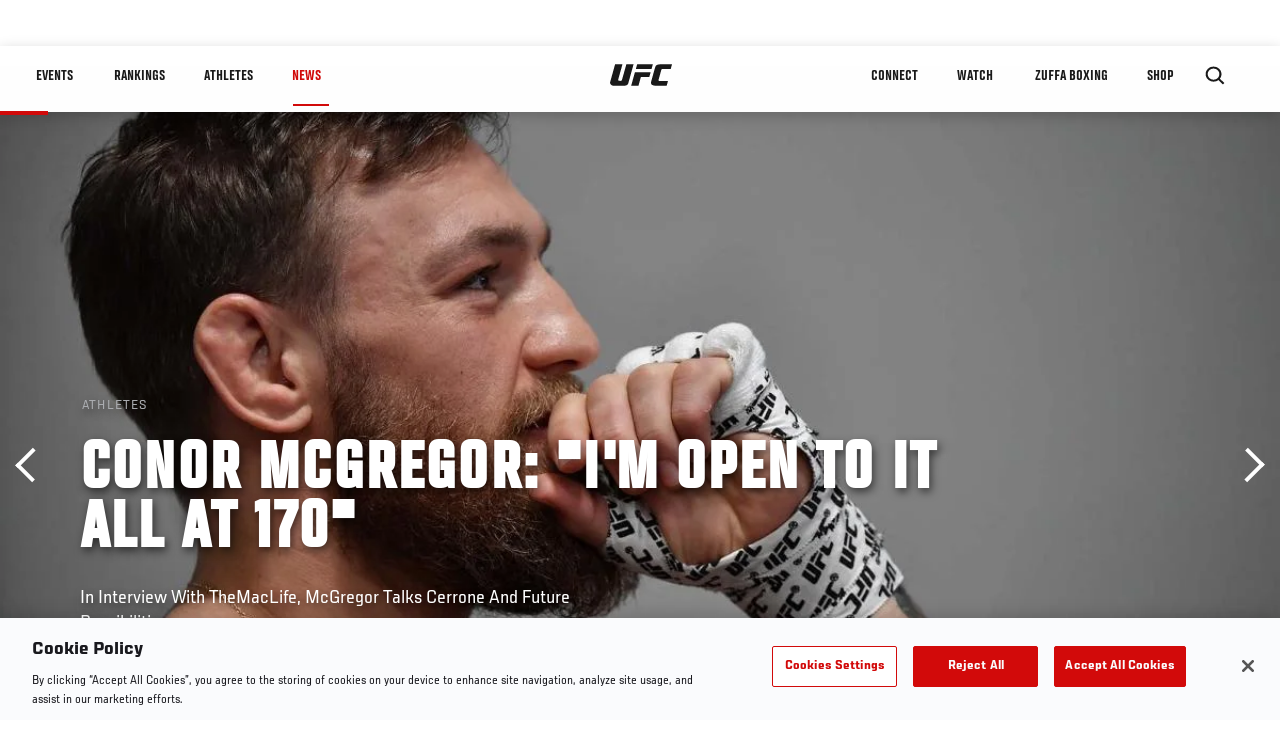

--- FILE ---
content_type: text/html; charset=UTF-8
request_url: https://www.ufc.com/news/conor-mcgregor-im-open-it-all-170
body_size: 14744
content:






<!DOCTYPE html>
<html lang="en" dir="ltr" prefix="og: https://ogp.me/ns#">
  <head>
    <meta charset="utf-8" />
<link rel="canonical" href="https://www.ufc.com/news/conor-mcgregor-im-open-it-all-170" />
<meta name="referrer" content="origin" />
<meta property="og:site_name" content="UFC" />
<meta property="og:url" content="https://www.ufc.com/news/conor-mcgregor-im-open-it-all-170" />
<meta property="og:title" content="Conor McGregor: &quot;I&#039;m Open To It All At 170&quot;" />
<meta property="og:image" content="https://ufc.com/images/styles/card/s3/2020-01/McGregor-Wrap-229-Large.jpg?itok=Pvn5oUzX" />
<meta property="og:image:url" content="https://ufc.com/images/styles/card/s3/2020-01/McGregor-Wrap-229-Large.jpg?itok=Pvn5oUzX" />
<meta property="og:image:width" content="780" />
<meta property="og:image:height" content="440" />
<meta property="article:published_time" content="2020-01-06T16:13:44-0500" />
<meta property="article:modified_time" content="2020-01-06T17:38:29-0500" />
<meta name="twitter:card" content="summary_large_image" />
<meta name="twitter:site" content="@ufc" />
<meta name="twitter:title" content="Conor McGregor: &quot;I&#039;m Open To It All At 170&quot;" />
<meta name="twitter:site:id" content="6446742" />
<meta name="twitter:creator" content="@ufc" />
<meta name="twitter:creator:id" content="6446742" />
<meta name="twitter:image" content="https://ufc.com/images/styles/card/s3/2020-01/McGregor-Wrap-229-Large.jpg?itok=Pvn5oUzX" />
<meta name="Generator" content="Drupal 10 (https://www.drupal.org)" />
<meta name="MobileOptimized" content="width" />
<meta name="HandheldFriendly" content="true" />
<meta name="viewport" content="width=device-width, initial-scale=1.0" />
<style>.c-hero--full__headline,.c-hero--full__headline-prefix{color:inherit}.c-hero__actions{display:-webkit-box;display:-ms-flexbox;display:flex;-webkit-box-pack:center;-ms-flex-pack:center;justify-content:center;-ms-flex-wrap:wrap;flex-wrap:wrap;margin:0 -.72222rem 0}@media (min-width:48em){.c-hero__actions{margin-bottom:1.66667rem}}.c-hero__actions a,.c-hero__actions button{width:8.66667rem;margin-right:.72222rem;margin-left:.72222rem;margin-bottom:.72222rem;padding:10px 22px;text-align:center;font-size:1.125rem;border-color:transparent}.c-hero__actions a span,.c-hero__actions button span{display:-webkit-box;display:-ms-flexbox;display:flex;height:100%;-webkit-box-align:center;-ms-flex-align:center;align-items:center;-webkit-box-pack:center;-ms-flex-pack:center;justify-content:center}@media (min-width:48em){.c-hero__actions a,.c-hero__actions button{padding:16px 32px;width:11.55556rem}}body.path-rankings h1{margin:0 0 20px 0;padding-top:110px;text-align:center}@media (min-width:48em){body.path-rankings h1{margin:0 0 30px 0;padding-top:150px}}.l-masthead{margin:0 auto 1.92111rem auto;padding-right:1.44444rem;padding-left:1.44444rem;padding-top:8.66667rem;width:100%;max-width:1220px;text-align:center}.l-masthead--tight{margin-bottom:1.44444rem}@media (min-width:56.25em){.l-masthead{margin:11.55556rem auto 5.77778rem auto;padding-top:0}}.l-masthead__headline{margin-bottom:.72222rem;text-transform:uppercase;color:var(--color-title,#191919);font-family:UfcSansCondensedMedium,"Arial Narrow",Arial,sans-serif;letter-spacing:.04444rem;font-size:2.66667rem;line-height:2.5rem}@media (min-width:56.25em){.l-masthead__headline{letter-spacing:.0592rem;font-size:3.552rem;line-height:3.33rem}}@media (min-width:56.25em){.l-masthead__headline{letter-spacing:.08889rem;font-size:5.33333rem;line-height:5rem}}.l-masthead__headline-prefix{margin-bottom:.72222rem;text-transform:uppercase;font-family:UfcSansCondensedMedium,"Arial Narrow",Arial,sans-serif;letter-spacing:.01111rem;font-size:1.11111rem;line-height:1.22222rem;color:#d20a0a}
/*# sourceMappingURL=critical.css.map */
</style>

<script type='text/javascript'>
  var googletag = googletag || {};
  googletag.cmd = googletag.cmd || [];
  // Add a place to store the slot name variable.
  googletag.slots = googletag.slots || {};
  (function() {
    var useSSL = 'https:' == document.location.protocol;
    var src = (useSSL ? 'https:' : 'http:') + '//securepubads.g.doubleclick.net/tag/js/gpt.js';
    var gads = document.createElement('script');
    gads.async = true;
    gads.type = 'text/javascript';
    gads.src = src;
    var node = document.getElementsByTagName('script')[0];
    node.parentNode.insertBefore(gads, node);
  })();
</script>

<script type="text/javascript">
  googletag.cmd.push(function() {

        // Start by defining breakpoints for this ad.
      var mapping = googletag.sizeMapping()
              .addSize([1024, 768], [320, 320])
              .addSize([0, 0], [300, 300])
            .build();
  
      googletag.slots["article"] = googletag.defineSlot("/5458/zuffa.ufc/article", [320, 320], "js-dfp-tag-article")
  

    .addService(googletag.pubads())

  
  
  
      .setTargeting('site', ['https://www.ufc.com/'])
        // Apply size mapping when there are breakpoints.
    .defineSizeMapping(mapping)
    ;

  });

</script>

<script type="text/javascript">
googletag.cmd.push(function() {

      googletag.pubads().enableAsyncRendering();
        googletag.pubads().enableSingleRequest();
        googletag.pubads().collapseEmptyDivs(true);
      
  googletag.enableServices();
});

</script>
<link rel="icon" href="/sites/default/files/ufc_logo.png" type="image/png" />
<link rel="alternate" hreflang="en" href="https://www.ufc.com/news/conor-mcgregor-im-open-it-all-170" />
<link rel="alternate" hreflang="ru" href="https://www.ufc.com/news/konor-makgregor-ya-otkryt-dlya-vsekh-vozmozhnostey-v-polusrednem-vese" />
<script src="/sites/default/files/google_tag/primary/google_tag.script.js?t99f8f" defer></script>
<script>window.a2a_config=window.a2a_config||{};a2a_config.callbacks=[];a2a_config.overlays=[];a2a_config.templates={};a2a_config.icon_color = "transparent,black";</script>

    <title>Conor McGregor: &quot;I&#039;m Open To It All At 170&quot; | UFC</title>
    <link rel="stylesheet" media="all" href="/sites/default/files/css/css_n6J2swOwVACm2DZnYCVvhcmA4lnxLmnwZuy2iInd8gU.css?delta=0&amp;language=en&amp;theme=ufc&amp;include=[base64]" />
<link rel="stylesheet" media="all" href="/sites/default/files/css/css_1lPL3t7iXQPWsDx9P2n0-RIylIxGVTOuRX3ivqiHcuY.css?delta=1&amp;language=en&amp;theme=ufc&amp;include=[base64]" />
<link rel="stylesheet" media="all" href="//unpkg.com/aos@next/dist/aos.css" />
<link rel="stylesheet" media="all" href="/sites/default/files/css/css_yShTCMeHfxaqtuxbQXcXoeL6Iw6Zn-OpsnSnGm29X64.css?delta=3&amp;language=en&amp;theme=ufc&amp;include=[base64]" />

    
  </head>
  <body class="fontyourface path-node page-node-type-article">
    <a href="#main-content" class="u-visually--hidden focusable">
      Skip to main content
    </a>

    <noscript><iframe src="https://www.googletagmanager.com/ns.html?id=GTM-WFBHZX5" height="0" width="0" style="display:none;visibility:hidden"></iframe></noscript>
      <div class="dialog-off-canvas-main-canvas" data-off-canvas-main-canvas>
      

<div class="l-page">

        <span class="l-page__header-pin" id="header-pin"></span>
    <div class="l-page__header" id="header-wrapper">
        


<header class="c-site-header" data-header-state="animate">
  <div class="c-site-header__content">

    <div class="c-site-header__logo">
      

<a class="e-logo"
      href="/"
  >
  <span class="e-logo__icon"><svg class="e-logo__svg" aria-hidden="true"><title>UFC</title><use xmlns:xlink="http://www.w3.org/1999/xlink" xlink:href="/themes/custom/ufc/assets/svg/sprite-ui.svg#ufc-logo"></use></svg>
  </span>
</a>

    </div>

    <div class="c-site-header__menu-control">
      <button class="c-site-header__button--menu" data-mobile-menu-component="toggle" aria-expanded="false">
        <span class="c-site-header__button-text">News</span>

        <span class="c-site-header__icon--toggle">
          <svg class="e-svg"><use xmlns:xlink="http://www.w3.org/1999/xlink" xlink:href="/themes/custom/ufc/assets/svg/sprite-ui.svg#chevron-down"></use></svg>
        </span>
      </button>
    </div>

    <div class="c-site-header__menu-panel" data-mobile-menu-component="panel"
         data-mobile-menu-state="is-hidden">
      

<nav role="navigation" aria-labelledby="main-menu-title" id="main-menu" class="c-menu-main">

  <h2 class="u-visually--hidden" id="main-menu-title">Main navigation</h2>

  
        
                  <ul class="c-menu-main__menu--level-1" data-main-menu="smart-menu">
                                                                      
                
                

                                                
                
        <li class="c-menu-main__item--left">
          
          
                                <a href="/events" class="events c-menu-main__button--level-1" title="Events" data-drupal-link-system-path="events">Events</a>
                              
                  <ul class="c-menu-main__menu--level-2 mega-menu" aria-expanded="false">
                                                                      
                
                

        
                
        <li class="c-menu-main__item--below">
          
          
                                <a href="/events#events-list-upcoming" class="c-menu-main__button--level-2" data-drupal-link-system-path="events">Upcoming</a>
                              </li>
                                        
                
                

        
                
        <li class="c-menu-main__item--below">
          
          
                                <a href="/events#events-list-past" class="c-menu-main__button--level-2" data-drupal-link-system-path="events">Past</a>
                              </li>
                                        
                
                

        
                
        <li class="c-menu-main__item--below">
          
          
                                <a href="/tickets" target="_self" class="c-menu-main__button--level-2" data-drupal-link-system-path="tickets">Tickets</a>
                              </li>
                                        
                
                

        
                
        <li class="c-menu-main__item--below">
          
          
                                <a href="https://ufcvip.com/?utm_source=ufc.com&amp;utm_medium=referral&amp;utm_campaign=vip_packages-main_menu_events_dropdown" class="c-menu-main__button--level-2">VIP Experiences</a>
                              </li>
                                        
                
                

        
                
        <li class="c-menu-main__item--below">
          
          
                                <a href="https://www.ufc.com/groupsales" class="c-menu-main__button--level-2">Group Sales</a>
                              </li>
                                        
                
                

        
                
        <li class="c-menu-main__item--below">
          
          
                                <a href="https://www.lucidtravel.com/team/events-public/ufc/16400" class="c-menu-main__button--level-2">UFC Travel Deals</a>
                              </li>
                                        
                
                

        
                
        <li class="c-menu-main__item--below">
          
          
                                <a href="http://ufc.com/rtu" class="c-menu-main__button--level-2" title="Learn about the Road to UFC fights">Road to UFC</a>
                              </li>
                                        
                
                

        
                
        <li class="c-menu-main__item--below">
          
          
                                <a href="https://www.ufc.com/dwcs" class="c-menu-main__button--level-2">Dana White&#039;s Contender Series</a>
                              </li>
      
            
      </ul>
      
                              </li>
                                        
                
                

                                                
                
        <li class="c-menu-main__item--left">
          
          
                                <a href="/rankings" target="_self" class="c-menu-main__button--level-1" data-drupal-link-system-path="rankings">Rankings</a>
                              </li>
                                        
                
                

                                                
                
        <li class="c-menu-main__item--left">
          
          
                                <a href="/athletes" target="_self" class="athletes c-menu-main__button--level-1" data-drupal-link-system-path="athletes">Athletes</a>
                              
                  <ul class="c-menu-main__menu--level-2 mega-menu" aria-expanded="false">
                                                                      
                
                

        
                
        <li class="c-menu-main__item--below">
          
          
                                <a href="/athletes/all" target="_self" class="c-menu-main__button--level-2" data-drupal-link-system-path="athletes/all">All Athletes</a>
                              </li>
                                        
                
                

        
                
        <li class="c-menu-main__item--below">
          
          
                                <a href="https://www.ufc.com/ufc-hall-of-fame" class="c-menu-main__button--level-2" title="Explore the UFC Hall of Fame">Hall of Fame</a>
                              </li>
                                        
                
                

        
                
        <li class="c-menu-main__item--below">
          
          
                                <a href="https://statleaders.ufc.com/" target="_self" class="c-menu-main__button--level-2">Record Book</a>
                              </li>
      
            
      </ul>
      
                              </li>
                                        
                
                

                                                
                
        <li class="c-menu-main__item--left is-active">
          
          
                                <a href="/trending/all" class="trending c-menu-main__button--level-1 is-active" data-drupal-link-system-path="trending/all">News</a>
                              </li>
                                        
                
                                  

                                                
                
        <li class="c-menu-main__item--home">
          
          
                                            <a href="/" class="home c-menu-main__button--home" title="home" data-drupal-link-system-path="&lt;front&gt;">              

<div class="e-logo"
  >
  <span class="e-logo__icon"><svg class="e-logo__svg" aria-hidden="true"><title>UFC</title><use xmlns:xlink="http://www.w3.org/1999/xlink" xlink:href="/themes/custom/ufc/assets/svg/sprite-ui.svg#ufc-logo"></use></svg>
  </span>
</div>

            </a>
                            </li>
                                                  
                
                

                                                
                
        <li class="c-menu-main__item--right is-pushed">
          
          
                                <a href="https://www.ufc.com/newsletter" target="_self" class="connect c-menu-main__button--level-1">Connect</a>
                              
                  <ul class="c-menu-main__menu--level-2 mega-menu" aria-expanded="false">
                                                                      
                
                

        
                
        <li class="c-menu-main__item--below">
          
          
                                <a href="https://www.ufc.com/newsletter" target="_self" class="c-menu-main__button--level-2">Newsletter</a>
                              </li>
                                        
                
                

        
                
        <li class="c-menu-main__item--below">
          
          
                                <a href="https://ufcfightclub.com/" class="c-menu-main__button--level-2" title="The New UFC Fight Club Membership Program is a benefits program that supplies you with exclusive benefits to enhance your UFC experience. ">UFC Fight Club</a>
                              </li>
                                        
                
                

        
                
        <li class="c-menu-main__item--below">
          
          
                                <a href="https://www.ufcapex.com" class="c-menu-main__button--level-2">UFC Apex</a>
                              </li>
                                        
                
                

        
                
        <li class="c-menu-main__item--below">
          
          
                                <a href="http://www.ufcgym.com" target="_blank" class="c-menu-main__button--level-2">Find a Gym</a>
                              </li>
                                        
                
                

        
                
        <li class="c-menu-main__item--below">
          
          
                                <a href="https://www.ea.com/games/ufc/ufc-5" target="_blank" class="c-menu-main__button--level-2">EA Sports UFC 5</a>
                              </li>
                                        
                
                

        
                
        <li class="c-menu-main__item--below">
          
          
                                <a href="https://sportsbook.draftkings.com/leagues/mma/2162" target="_self" class="c-menu-main__button--level-2">Betting Odds</a>
                              </li>
      
            
      </ul>
      
                              </li>
                                        
                
                

                                                
                
        <li class="c-menu-main__item--right">
          
          
                                <a href="/watch" class="watch c-menu-main__button--level-1" target="_self" data-drupal-link-system-path="node/152817">Watch</a>
                              
                  <ul class="c-menu-main__menu--level-2 mega-menu" aria-expanded="false">
                                                                      
                
                

        
                
        <li class="c-menu-main__item--below">
          
          
                                <a href="/watch" target="_blank" class="c-menu-main__button--level-2" data-drupal-link-system-path="node/152817">How to Watch</a>
                              </li>
                                        
                
                

        
                
        <li class="c-menu-main__item--below">
          
          
                                <a href="https://www.ufc.com/bars" target="_self" class="c-menu-main__button--level-2">Find a Bar</a>
                              </li>
                                        
                
                

        
                
        <li class="c-menu-main__item--below">
          
          
                                <a href="https://www.ufcfightpass.com" target="_blank" class="c-menu-main__button--level-2">UFC Fight Pass</a>
                              </li>
                                        
                
                

        
                
        <li class="c-menu-main__item--below">
          
          
                                <a href="https://imgvideoarchive.com/client/ufc?utm_source=ufc&amp;utm_medium=website&amp;utm_campaign=partner_marketing" class="c-menu-main__button--level-2" title="License UFC content">UFC Video Archive</a>
                              </li>
                                        
                
                

        
                
        <li class="c-menu-main__item--below">
          
          
                                <a href="https://www.ufc.com/podcasts" class="c-menu-main__button--level-2">UFC Podcasts</a>
                              </li>
      
            
      </ul>
      
                              </li>
                                        
                
                

                                                
                
        <li class="c-menu-main__item--right">
          
          
                                <a href="https://www.ufc.com/zuffaboxing" class="c-menu-main__button--level-1">Zuffa Boxing</a>
                              </li>
                                        
                
                

                                                
                
        <li class="c-menu-main__item--right">
          
          
                                <a href="https://www.ufcstore.com/en/?_s=bm-UFCStore-UFC.com-Shop-UFC_Navigation-2025" target="_blank" class="c-menu-main__button--level-1">SHOP</a>
                              
                  <ul class="c-menu-main__menu--level-2 mega-menu" aria-expanded="false">
                                                                      
                
                

        
                
        <li class="c-menu-main__item--below">
          
          
                                <a href="https://www.ufcstore.com/en/venum/br-4523273600+z-959633-3205242604?_s=bm-UFCStore_Venum-UFC.com-Shop-UFC_Navigation-2025" class="c-menu-main__button--level-2">VENUM</a>
                              </li>
                                        
                
                

        
                
        <li class="c-menu-main__item--below">
          
          
                                <a href="https://www.zuffaboxingstore.com/en/?_s=bm-ZBS_Home-UFC.com-Zuffa_Boxing_Store-UFCcomMAIN-2026" class="c-menu-main__button--level-2">Zuffa Boxing</a>
                              </li>
                                        
                
                

        
                
        <li class="c-menu-main__item--below">
          
          
                                <a href="https://ufccollectibles.com/?utm_source=referral&amp;utm_medium=ufc%20website%20navigation%20link&amp;utm_campaign=partner-referral" class="c-menu-main__button--level-2">UFC COLLECTIBLES </a>
                              </li>
                                        
                
                

        
                
        <li class="c-menu-main__item--below">
          
          
                                <a href="https://ufcstrike.com/" class="c-menu-main__button--level-2">UFC STRIKE</a>
                              </li>
                                        
                
                

        
                
        <li class="c-menu-main__item--below">
          
          
                                <a href="/consumer-products" class="c-menu-main__button--level-2">WHAT&#039;S NEW</a>
                              </li>
                                        
                
                

        
                
        <li class="c-menu-main__item--below">
          
          
                                <a href="https://www.thorne.com/partners/ufc" class="c-menu-main__button--level-2">Thorne Performance Solutions</a>
                              </li>
      
            
      </ul>
      
                              </li>
      
            
      </ul>
      

  
</nav>

          </div>

        <div class="c-site-header__search-control">
      <button class="c-site-header__button--search" aria-label="Search panel toggle" data-search-btn aria-expanded="false">
        <span class="c-site-header__icon--search e-icon--xsmall"><svg class="e-icon__svg search"><use xmlns:xlink="http://www.w3.org/1999/xlink" xlink:href="/themes/custom/ufc/assets/svg/sprite-ui.svg#search"></use></svg><svg class="e-svg close"><use xmlns:xlink="http://www.w3.org/1999/xlink" xlink:href="/themes/custom/ufc/assets/svg/sprite-ui.svg#close"></use></svg></span>
      </button>
    </div>
    
    
        <div class="c-site-header__search-panel" data-search-panel
         data-search-state="is-hidden">
      <div class="search-form">
        <form action="/search" method="get" class="simple-search-form">
          <input
              id="site-search-input"
              type="text"
              name="query"
              placeholder="Search..."
              aria-label="Search"
              autocomplete="off"
          >
        </form>
      </div>
    </div>
    
  </div>
</header>
    </div>
  
        <div class="l-page__pre-content">
        <div data-drupal-messages-fallback class="hidden"></div>


    </div>
  
    <div class="l-page__utilities">
    
      </div>

  <main class="l-page__main">
    <a id="main-content" tabindex="-1"></a>
        
        <div class="l-page__content">
                <div id="block-mainpagecontent" class="block block-system block-system-main-block">
  
    
      <div class="article-wrapper">

  
<div class="group-header">

    




  
  




<div class="c-hero--article">
                          <div class="c-hero__image">
      <div class="layout layout--onecol">
    <div  class="layout__region layout__region--content">
            <picture>
                  <source srcset="https://ufc.com/images/styles/background_image_xl/s3/2020-01/McGregor-Wrap-229-Large.jpg?VersionId=9pzTpxTQURvjICNcKGh8xN6HSOzX5V32&amp;itok=YvZIAaRI 1x, https://ufc.com/images/styles/background_image_xl_2x/s3/2020-01/McGregor-Wrap-229-Large.jpg?itok=C2ZUt-Tv 2x" media="(min-width: 1440px)" type="image/jpeg" width="2000" height="1333"/>
              <source srcset="https://ufc.com/images/styles/background_image_lg/s3/2020-01/McGregor-Wrap-229-Large.jpg?itok=Z1AYEMJy 1x, https://ufc.com/images/styles/background_image_lg_2x/s3/2020-01/McGregor-Wrap-229-Large.jpg?itok=UUHh1q37 2x" media="(min-width: 1024px)" type="image/jpeg" width="1200" height="800"/>
              <source srcset="https://ufc.com/images/styles/background_image_md/s3/2020-01/McGregor-Wrap-229-Large.jpg?itok=X4PQgUX_ 1x, https://ufc.com/images/styles/background_image_md_2x/s3/2020-01/McGregor-Wrap-229-Large.jpg?itok=oREpcIIv 2x" media="(min-width: 700px)" type="image/jpeg" width="992" height="661"/>
              <source srcset="https://ufc.com/images/styles/background_image_sm/s3/2020-01/McGregor-Wrap-229-Large.jpg?itok=f0084SOr 1x, https://ufc.com/images/styles/background_image_sm_2x/s3/2020-01/McGregor-Wrap-229-Large.jpg?itok=Ff3gz3dM 2x" type="image/jpeg" width="768" height="512"/>
                  <img loading="eager" src="https://ufc.com/images/styles/background_image_sm/s3/2020-01/McGregor-Wrap-229-Large.jpg?itok=f0084SOr" width="768" height="512" />

  </picture>



    </div>
  </div>


</div>
                  
  <div class="c-hero__overlay"></div>
  <div class="pager__nav"><div class="pager__nav__inner"><span><a href="/news/ten-best-fighters-2019" class="previous" hreflang="en">Previous</a></span><span><a href="/news/amanda-nunes-goat" class="next" hreflang="en">Next</a></span></div></div>
  <div class="c-hero--article__container">
    <div class="c-hero--article__content ">
      <div class="c-hero__header">

                  <div class="c-hero--article__headline-prefix">
      <div class="field field--name-category field--type-entity-reference field--label-hidden field__items">
              <div class="field__item">Athletes</div>
          </div>
  </div>
        
                              <div class="c-hero--article__headline is-large-text">
              
            <div class="field field--name-node-title field--type-ds field--label-hidden field__item"><h1>
  Conor McGregor: &quot;I&#039;m Open To It All At 170&quot;
</h1>
</div>
      
            </div>
                                </div>

              <div class="c-hero--article__text">
            <div class="field field--name-subtitle field--type-string field--label-hidden field__item">In Interview With TheMacLife, McGregor Talks Cerrone And Future Possibilities </div>
      </div>
      
          </div>

          <div class="c-hero--article__footer--border-top">
        
                
          <div class="c-hero__article-info">

                      <div class="c-hero__article-credit">                  Jan. 6, 2020
                </div>
          
                    </div>
        
      </div>
    
  </div>
  </div>
<div class="c-hero__end"></div>
  </div>

<div class="l-two-col l-two-col--right-sidebar l-two-col--right-sidebar--hide">
<div class="l-two-col-content clearfix">

        <div class="l-two-col__content">
                  <div class="e-p--initial">
        <p>"I'm back in my old frame of mind. I want consistency. I want competition."</p>

    </div>

      <div class="field field--name-body-structured field--type-entity-reference-revisions field--label-hidden field__items">
              <div class="field__item">  <div class="paragraph paragraph--type--text paragraph--view-mode--inline">
          
            <div class="field field--name-text field--type-text-long field--label-hidden field__item"><p><iframe frameborder="0" height="400" src="https://www.youtube.com/embed/2cg6cxYR-Cw" width="600"></iframe></p>
</div>
      
      </div>
</div>
              <div class="field__item">  <div class="paragraph paragraph--type--text paragraph--view-mode--inline">
          
            <div class="field field--name-text field--type-text-long field--label-hidden field__item"><p>In an exclusive interview with Oscar Willis of TheMacLife (posted in its entirety above), Conor McGregor opened up about his return to the welterweight division, why his <a href="https://plus.espn.com/ufc/ppv?ex_cid=DSS-OFF-UFC-INARTICLE-EN">January 18</a> matchup against Donald "Cowboy" Cerrone makes sense, and the other matchups that he can envision for himself going forward.</p>
<p>"I'm not going to 170 just for Jorge," he says of speculation he wants to fight BMF Belt-holder Jorge Masvidal. "I wasn't really that happy with how that (BMF) thing ended. I think it's unfinished, in my opinion."</p>
<p>The recent welterweight title fight in Las Vegas caught McGregor's attention as well.</p>
<p>"I liked that welterweight title fight...I liked the look of that. I like the look of Kamaru Usman. I like&nbsp;the look of Colby. I'm open to it all at 170."</p>
<p><strong><a href="https://plus.espn.com/ufc/ppv?ex_cid=DSS-OFF-UFC-INARTICLE-EN">Watch Conor's Return Against Cowboy January 19, 2020.&nbsp;Order Now For Any Device!</a></strong></p>
<p>Elsewhere in the interview, McGregor addresses the possibility of filling in at the lightweight championship bout between Khabib and Tony Ferguson in April, his title aspirations, and his insistence that this is the beginning of an extended return to the Octagon.</p>
<p>"I'm looking at this as a season. This is the beginning of the season. Donald was the first one that I agreed to have a bout with, and <a href="https://plus.espn.com/ufc/ppv?ex_cid=DSS-OFF-UFC-INARTICLE-EN">here we are</a>."</p>
</div>
      
      </div>
</div>
              <div class="field__item">  <div class="layout layout--onecol">
    <div  class="layout__region layout__region--content">
      
    </div>
  </div>

</div>
          </div>
  

  






  




<hr/>
  <div class="field field--name-tag-keyword field--type-entity-reference field--label-above">
    <div class="field__label e-t6">Tags</div>
          <div class="field__items l-flex--2col-1to2">
                          <div class="e-link--tag">
                <a href="/search?query=welterweight" rel="nofollow">
          welterweight
        </a>
      
      </div>
                      <div class="e-link--tag">
                <a href="/search?query=Colby+Covington" rel="nofollow">
          Colby Covington
        </a>
      
      </div>
                      <div class="e-link--tag">
                <a href="/search?query=Kamaru+Usman" rel="nofollow">
          Kamaru Usman
        </a>
      
      </div>
                      <div class="e-link--tag">
                <a href="/search?query=Jorge+Masvidal" rel="nofollow">
          Jorge Masvidal
        </a>
      
      </div>
                      <div class="e-link--tag">
                <a href="/search?query=Khabib+Nurmagomedov" rel="nofollow">
          Khabib Nurmagomedov
        </a>
      
      </div>
                      <div class="e-link--tag">
                <a href="/search?query=Tony+Ferguson" rel="nofollow">
          Tony Ferguson
        </a>
      
      </div>
              </div>
      </div>
  <hr/>

          </div>

              <aside class="l-two-col__sidebar">
        
<div class="c-listing-up-next-group">
      <h3 class="c-listing-up-next-group__title">Up Next</h3>
    <ul class="c-listing-up-next-group__list">
          <li class="c-listing-up-next-group__item">
        <article>
  <div >
    <div class="teaser-up-next">
  <a href="/news/amanda-nunes-goat" class="teaser-up-next__thumbnail">
    
            <div class="field field--name-thumbnail field--type-entity-reference field--label-hidden field__item">  <div class="layout layout--onecol">
    <div  class="layout__region layout__region--content">
          <img src="https://ufc.com/images/styles/teaser/s3/2019-12/2-AMANDA-NUNES-GOAT-HERO_1.jpg?itok=nICHYMsP" width="400" height="300" loading="lazy" class="image-style-teaser" />




    </div>
  </div>

</div>
      
  </a>
  <div class="teaser-up-next__wrapper">
    <a href="/news/amanda-nunes-goat" class="teaser-up-next__title e-t5">
      
<span>Amanda Nunes: The G.O.A.T.</span>

    </a>
    <div class="teaser-up-next__teaser">
      
            <div class="field field--name-teaser field--type-text-long field--label-hidden field__item"><p>As Amanda Nunes readies to defend her bantamweight title, she does so as the unquestioned greatest female fighter of </p></div>
      
    </div>
  </div>
</div>
  </div>
</article>

      </li>
          <li class="c-listing-up-next-group__item">
        <article>
  <div >
    <div class="teaser-up-next">
  <a href="/news/tim-elliott-overcame-slow-start-en-route-ufc" class="teaser-up-next__thumbnail">
    
            <div class="field field--name-thumbnail field--type-entity-reference field--label-hidden field__item">  <div class="layout layout--onecol">
    <div  class="layout__region layout__region--content">
          <img src="https://ufc.com/images/styles/teaser/s3/2020-01/GettyImages-627533434.jpg?VersionId=PbQJwzGL0e9Y36gYC9VlblxpI1gUBB2I&amp;itok=gZfSfsFb" width="400" height="300" loading="lazy" class="image-style-teaser" />




    </div>
  </div>

</div>
      
  </a>
  <div class="teaser-up-next__wrapper">
    <a href="/news/tim-elliott-overcame-slow-start-en-route-ufc" class="teaser-up-next__title e-t5">
      
<span>Tim Elliott Overcame Slow Start En Route To UFC</span>

    </a>
    <div class="teaser-up-next__teaser">
      
    </div>
  </div>
</div>
  </div>
</article>

      </li>
          <li class="c-listing-up-next-group__item">
        <article>
  <div >
    <div class="teaser-up-next">
  <a href="/news/unfiltered-episode-356-derrick-lewis-ezekiel-mitchell-studio" class="teaser-up-next__thumbnail">
    
            <div class="field field--name-thumbnail field--type-entity-reference field--label-hidden field__item">  <div class="layout layout--onecol">
    <div  class="layout__region layout__region--content">
          <img src="https://ufc.com/images/styles/teaser/s3/2020-01/051761_WEB_Unfiltered_010620_390x390_0.jpg?VersionId=6HL6_spPMFkSksqeOQ4_VpPFX7O7c7kg&amp;itok=Ct3hVcuB" width="400" height="300" loading="lazy" class="image-style-teaser" />




    </div>
  </div>

</div>
      
  </a>
  <div class="teaser-up-next__wrapper">
    <a href="/news/unfiltered-episode-356-derrick-lewis-ezekiel-mitchell-studio" class="teaser-up-next__title e-t5">
      
<span>Unfiltered Episode 356: Derrick Lewis &amp; Ezekiel Mitchell In-Studio</span>

    </a>
    <div class="teaser-up-next__teaser">
      
    </div>
  </div>
</div>
  </div>
</article>

      </li>
      </ul>
</div>

<div class="dfp-ad">
    <div id="js-dfp-tag-article">
            <script type="text/javascript">
                googletag.cmd.push(function() {
                    googletag.display('js-dfp-tag-article');
                });
            </script>
  </div>
</div>
      <div class="field field--name-related-events field--type-entity-reference field--label-hidden field__items">
              <div class="field__item">








  
              


  <div class="c-card-event--related">

                <img class="c-card-event--related__image" src="/themes/custom/ufc/assets/img/card-related-event-bg-image.png" />
    
    <div class="c-card-event--related__overlay"></div>

    <div class="c-card-event--related__container">
      <div class="c-card-event--related__content">

        <div class="c-card-event--related__header">
          <div class="c-card-event--related__logo">
                                          <a href="/event/ufc-246">  <div class="e-event-logo--light generated-logo generated-logo--narrow"><h2
      class="u-visually--hidden">UFC 246</h2><a href="/event/ufc-246"><svg class="ufc-title-svg" aria-hidden="true"
             xmlns="http://www.w3.org/2000/svg"
             x="0px" y="0px"
             viewBox="0 0 42 32" xml:space="preserve"><text class="c-card-event__number"
                  transform="matrix(1 0 0 1 16.8319 30.5)" fill="#191919"
                  font-size="15px">246</text><path fill="#191919" d="M34.14,9.81c-0.42,1.56-0.79,2.9-1.22,4.47
            c-0.07,0.27-0.26,0.68-0.21,0.93c0.13,0.6,2.08,0.37,2.79,0.37c1.1,0,2.1,0,3.14,0c-0.25,1-0.53,1.98-0.81,2.96
            c-2.49,0-4.98,0-7.47,0c-1.09-0.1-2.52-0.58-2.37-2c0.05-0.45,0.26-0.95,0.39-1.44c0.67-2.43,1.36-4.91,2.01-7.29
            c0.29-1.06,0.51-1.96,1.34-2.38c0.53-0.27,1.39-0.35,2.03-0.4c2.47,0,4.95,0,7.42,0C40.91,6.02,40.63,7,40.36,7.99
            c-1.45,0-2.79,0-4.26,0c-0.51,0-1.08-0.05-1.36,0.14C34.43,8.34,34.25,9.38,34.14,9.81z M15.62,18.6l2.36-8.56h9.83l-0.82,2.98
            h-5.26l-1.54,5.59H15.62z M29.19,5.02L28.37,8h-9.83l0.82-2.98H29.19z M12.6,5.02h4.52c0,0-3,10.85-3.15,11.43
            c-0.29,1.13-0.57,2.15-3.3,2.15c-3.29,0-5.2-0.01-6.1,0c-1.12,0.01-2.46-1.04-2.09-2.4L5.56,5.02h4.61c0,0-2.59,9.33-2.64,9.57
            c-0.05,0.24-0.31,0.91,1.13,0.92c1.04,0.03,1.12-0.26,1.3-0.92C10.39,13.08,12.6,5.02,12.6,5.02z"/><rect x="0.83" y="21.34" fill="#191919" width="14" height="1.5"/></svg></a></div></a>
                                    </div>
                      <div class="c-card-event--related__sub-headline">Welterweight Bout</div>
          
                      <div class="c-card-event--related__athlete">McGregor</div>
            <div class="c-card-event--related__vs"><span>vs</span></div>
            <div class="c-card-event--related__athlete">Cowboy</div>
          
                      <div class="c-card-event--related__headline-suffix">
                              Sat, Jan 18 / 10:00 PM EST
                          </div>
                  </div>

                  <div class="c-card-event--related__location">
            <div class="field field--name-venue field--type-entity-reference field--label-hidden field__item">T-Mobile Arena, 
    Las Vegas
United States


</div>
      </div>
        
        <div class="c-card-event--related__left-image">
            <div class="layout layout--onecol">
    <div  class="layout__region layout__region--content">
          <img src="https://ufc.com/images/styles/event_fight_card_upper_body_of_standing_athlete/s3/2021-07/MCGREGOR_CONOR_L_07-10.png?itok=waEPUlA0" width="185" height="581" alt="Conor McGregor" loading="lazy" class="image-style-event-fight-card-upper-body-of-standing-athlete" />




    </div>
  </div>


        </div>

        <div class="c-card-event--related__right-image">
          <div class="layout layout--onecol">
    <div  class="layout__region layout__region--content">
          <img src="https://ufc.com/images/styles/event_fight_card_upper_body_of_standing_athlete/s3/2021-05/67844%252Fprofile-galery%252Ffullbodyright-picture%252FCERRONE_DONALD_R_05-08.png?itok=KyqNPSnd" width="185" height="622" loading="lazy" class="image-style-event-fight-card-upper-body-of-standing-athlete" />




    </div>
  </div>


        </div>

                  <div class="c-card-event--related__action">

                          



<a

        href="https://www.axs.com/events/386760/ufc-246-tickets?q=ufc"
      
    class="e-button--white "

  
  
  ><span class="e-button__text">
    
    Tickets
  </span></a>
                                      



<a

        href="/event/ufc-246"
      
    class="e-button--white "

  
  
  ><span class="e-button__text">
    
    How to watch
  </span></a>
            
          </div>
        
      </div>
    </div>
  </diV>

</div>
          </div>
  
      </aside>
      </div>
</div>
  <div class="group-footer">
    
  </div>

</div>


  </div>
<div id="block-ufcsocialblocks" class="block block-ufc-social block-ufc-social-blocks">
  
    
      


<div class="c-call-to-action" data-cta >
  
      <div class="c-call-to-action__title">Fans voices come first</div>
  
  <div class="c-call-to-action__text">Favorite athlete? Fantasy match-ups?<br />Comments? Leave 'em here!</div>

  <div class="c-call-to-action__actions">
                <div class="c-call-to-action__btn">
        



<button

    
    class="e-button--white-icon-inner "

      data-cta-btn="share"
  
  
  ><span class="e-button__text"><svg class="e-button__svg"><use xmlns:xlink="http://www.w3.org/1999/xlink" xlink:href="/themes/custom/ufc/assets/svg/sprite-ui.svg#share"></use></svg>
    
    Share
  </span></button>
      </div>
    
                <div class="c-call-to-action__btn">
        



<button

    
    class="e-button--white-icon-inner "

      data-cta-btn="comment"
  
  
  ><span class="e-button__text"><svg class="e-button__svg"><use xmlns:xlink="http://www.w3.org/1999/xlink" xlink:href="/themes/custom/ufc/assets/svg/sprite-ui.svg#comment"></use></svg>
    
    Comments
  </span></button>
      </div>
      </div>

      <div class="c-call-to-action__content" data-cta-content="share" aria-hidden="true">
              <div id="block-addtoanybuttons" class="c-social-block">
  
    
      <span class="a2a_kit a2a_kit_size_22 addtoany_list" data-a2a-url="https://www.ufc.com/news/conor-mcgregor-im-open-it-all-170" data-a2a-title="Conor McGregor: &quot;I&#039;m Open To It All At 170&quot;"><span class="addtoany_label">Share page on your social feeds:</span><a class="a2a_button_facebook"></a><a class="a2a_button_twitter"></a></span>
  </div>

          </div>
  
      <div class="c-call-to-action__content" data-cta-content="comment" aria-hidden="true">
              <div id="block-facebookcomments" class="block block-facebook-comments">
  
    
      <div id="fb-root"></div>
<script>(function(d, s, id) {
  var js, fjs = d.getElementsByTagName(s)[0];
  if (d.getElementById(id)) {return;}
  js = d.createElement(s); js.id = id;
  js.src = "//connect.facebook.net/en_GB/all.js#xfbml=1";
  fjs.parentNode.insertBefore(js, fjs);
}(document, "script", "facebook-jssdk"));</script>
<div class="fb-comments fb-comments-fluid" data-href="https://www.ufc.com/news/conor-mcgregor-im-open-it-all-170" data-num-posts="5" data-width="208" data-colorscheme="light"></div>
  </div>

          </div>
  
</div>


  </div>
<div class="views-element-container block block-views block-views-blockcontent-footer-new-block-2" id="block-views-block-content-footer-new-block-2">
  
    
      

  <div><div class="view view-content-footer-new view-id-content_footer_new view-display-id-block_2 js-view-dom-id-b6b52f30ea291440aea1959eb167db5982d6fcc986c67c35d24f77f518d25ad0">
  
    
      
  
          </div>
</div>





  </div>


          </div>

        
    
          <div class="l-page__footer">
        

<footer class="c-site-footer" role="contentinfo">
  <div class="c-site-footer__main">
    <a class="c-site-footer__logo" href="/">
      <svg>
        <use xmlns:xlink="http://www.w3.org/1999/xlink" xlink:href="/themes/custom/ufc/assets/svg/sprite-ui.svg#ufc-logo"></use>
      </svg>
    </a>
    
<div id="block-ufc-localization">
  
    
      

<div class="ufc-block-localization__title e-t6">
  <div class="block-ufc-localization-title">UFC.COM - United States</div>
  <svg>
    <use xmlns:xlink="http://www.w3.org/1999/xlink" xlink:href="/themes/custom/ufc/assets/svg/sprite-ui.svg#triangle-down"></use>
  </svg>

</div>

<div class="ufc-block-localization__links" aria-hidden="true">
  <ul class="links"><li><a href="https://www.ufc.com.br">Brazil</a></li><li><a href="http://ufc.cn">China</a></li><li><a href="https://ufc.ru">Eurasia</a></li><li><a href="https://www.ufc.com/language/switch/fr">France</a></li><li><a href="http://jp.ufc.com">Japan</a></li><li><a href="https://kr.ufc.com">Korea</a></li><li><a href="https://www.ufcespanol.com">Latin America</a></li><li><a href="https://us.ufcespanol.com">USA Espanol</a></li></ul>
</div>
  </div>

    <nav role="navigation" aria-labelledby="block-footer-menu" id="block-footer" class="c-menu-footer">
            
  <h2 class="u-visually--hidden" id="block-footer-menu">Footer</h2>

  
                          <ul class="c-menu-footer__menu--level-1">
                            <li class="c-menu-footer__item--level-1">
          <a href="/about" target="_self" class="c-menu-footer__link--level-1">UFC</a>
                                            <ul class="c-menu-footer__menu--level-2">
                            <li class="c-menu-footer__item--level-2">
          <a href="/about/sport" target="_self" class="c-menu-footer__link--level-2">The Sport</a>
                  </li>
                      <li class="c-menu-footer__item--level-2">
          <a href="/foundation/" target="_self" class="c-menu-footer__link--level-2">UFC Foundation</a>
                  </li>
                      <li class="c-menu-footer__item--level-2">
          <a href="https://ufc.com/careers" target="_self" class="c-menu-footer__link--level-2">Careers</a>
                  </li>
                      <li class="c-menu-footer__item--level-2">
          <a href="https://ufcstore.com/en/?_s=bm-ufccom-Footer" target="_blank" class="c-menu-footer__link--level-2">Store</a>
                  </li>
                      <li class="c-menu-footer__item--level-2">
          <a href="https://www.ufcfightclub.com" class="c-menu-footer__link--level-2">UFC Fight Club</a>
                  </li>
                      <li class="c-menu-footer__item--level-2">
          <a href="https://imgvideoarchive.com/client/ufc?utm_source=ufc&amp;utm_medium=website&amp;utm_campaign=partner_marketing" class="c-menu-footer__link--level-2" title="License UFC Video Content">UFC Video Archive</a>
                  </li>
            </ul>
      
                  </li>
                      <li class="c-menu-footer__item--level-1">
          <a href="https://www.ufc.com/connect" class="c-menu-footer__link--level-1">Social Media</a>
                                            <ul class="c-menu-footer__menu--level-2">
                            <li class="c-menu-footer__item--level-2">
          <a href="https://facebook.com/ufc" class="c-menu-footer__link--level-2">Facebook</a>
                  </li>
                      <li class="c-menu-footer__item--level-2">
          <a href="https://www.instagram.com/ufc/" class="c-menu-footer__link--level-2">Instagram</a>
                  </li>
                      <li class="c-menu-footer__item--level-2">
          <a href="https://www.threads.net/@ufc" class="c-menu-footer__link--level-2">Threads</a>
                  </li>
                      <li class="c-menu-footer__item--level-2">
          <a href="https://whatsapp.com/channel/0029VZzIZSS2Jl8JYItVtk3S" class="c-menu-footer__link--level-2">WhatsApp</a>
                  </li>
                      <li class="c-menu-footer__item--level-2">
          <a href="https://www.youtube.com/ufc" class="c-menu-footer__link--level-2">YouTube</a>
                  </li>
                      <li class="c-menu-footer__item--level-2">
          <a href="https://www.tiktok.com/@ufc" class="c-menu-footer__link--level-2">TikTok</a>
                  </li>
                      <li class="c-menu-footer__item--level-2">
          <a href="https://twitter.com/ufc" class="c-menu-footer__link--level-2">Twitter</a>
                  </li>
            </ul>
      
                  </li>
                      <li class="c-menu-footer__item--level-1">
          <a href="/faq" target="_self" class="c-menu-footer__link--level-1">Help</a>
                                            <ul class="c-menu-footer__menu--level-2">
                            <li class="c-menu-footer__item--level-2">
          <a href="/faq-ufctv-ufcfightpass" target="_self" class="c-menu-footer__link--level-2">Fight Pass FAQ</a>
                  </li>
                      <li class="c-menu-footer__item--level-2">
          <a href="/devices" target="_self" class="c-menu-footer__link--level-2">Devices</a>
                  </li>
                      <li class="c-menu-footer__item--level-2">
          <a href="https://access.ufc.com/media_users/sign_in" target="_self" class="c-menu-footer__link--level-2">Press Credentials</a>
                  </li>
            </ul>
      
                  </li>
                      <li class="c-menu-footer__item--level-1">
          <a href="/terms" target="_self" class="c-menu-footer__link--level-1">Legal</a>
                                            <ul class="c-menu-footer__menu--level-2">
                            <li class="c-menu-footer__item--level-2">
          <a href="/terms" target="_self" class="c-menu-footer__link--level-2">Terms</a>
                  </li>
                      <li class="c-menu-footer__item--level-2">
          <a href="/privacy-policy" target="_self" class="c-menu-footer__link--level-2">Privacy Policy</a>
                  </li>
                      <li class="c-menu-footer__item--level-2">
          <a href="https://optout.networkadvertising.org/?c=1" target="_self" class="c-menu-footer__link--level-2">Ad Choices</a>
                  </li>
                      <li class="c-menu-footer__item--level-2">
          <a href="https://privacyportal.onetrust.com/webform/889c435d-64b4-46d8-ad05-06332fe1d097/838124dd-3118-48eb-94cf-d64c5f977730" class="c-menu-footer__link--level-2">Do Not Sell or Share</a>
                  </li>
            </ul>
      
                  </li>
            </ul>
      

  
</nav>

  </div>
  <div class="c-site-footer__copyright">
    
  </div>
</footer>
      </div>
      </main>
</div>

  </div>

    
    <script type="application/json" data-drupal-selector="drupal-settings-json">{"path":{"baseUrl":"\/","pathPrefix":"","currentPath":"node\/99467","currentPathIsAdmin":false,"isFront":false,"currentLanguage":"en"},"pluralDelimiter":"\u0003","suppressDeprecationErrors":true,"ajaxPageState":{"libraries":"[base64]","theme":"ufc","theme_token":null},"ajaxTrustedUrl":[],"back_to_top":{"back_to_top_button_trigger":100,"back_to_top_prevent_on_mobile":true,"back_to_top_prevent_in_admin":true,"back_to_top_button_type":"text","back_to_top_button_text":"Back to top"},"accountSettings":{"apiUrl":"https:\/\/dce-frontoffice.imggaming.com","realm":"dce.ufc","app":"dice-id","apiKey":"39d5cb34-799c-4967-8038-fc240bf2984b","loginText":"Unlock MORE of your inner combat sports fan with UFC Fight Pass! Fighting is what we live for. And no one brings you MORE live fights, new shows, and events across multiple combat sports from around the world. With a never-ending supply of fighting in every discipline, there`s always something new to watch. Leave it to the world`s authority in MMA to bring you the Ultimate 24\/7 platform for MORE combat sports, UFC Fight Pass!","ctaText":"Continue watching","ctaLink":"\/account\/login","createAccount":"\/account\/signup","heartbeatApiUrl":"https:\/\/guide.imggaming.com\/prod","hideAccountIcon":true,"hideAddressFields":false,"errorTextGeneral":"There was a problem while loading content. Please try again.","errorTextEntitlement":"Unlock MORE of your inner combat sports fan with UFC Fight Pass! Fighting is what we live for. And no one brings you MORE live fights, new shows, and events across multiple combat sports from around the world. With a never-ending supply of fighting in every discipline, there`s always something new to watch. Leave it to the world`s authority in MMA to bring you the Ultimate 24\/7 platform for MORE combat sports, UFC Fight Pass!","entitlementCtaText":"Upgrade licence","entitlementCtaLink":"\/account\/signup","settings":{"videoPreviewInfo":"videoPreviewInfo"}},"contentLocalization":"en","cacheableGlobalsTimestamp":1769083402,"breakpoints":{"ufc.images.mobile":"","ufc.images.tablet":"(min-width: 700px)","ufc.images.desktop":"(min-width: 1024px)","ufc.images.extra-large":"(min-width: 1440px)"},"disableAnimationsUrlParam":"disableAnimations","disableAnimations":false,"user":{"uid":0,"permissionsHash":"3707ac9591f8f2d2dc0a468fc40a1e79d08a870a635cacd3a668152a5da60d3b"}}</script>
<script src="/sites/default/files/js/js_JwAj7B8VDu0FSqek4I1ZfZFTUJKZbnsbCuLxa7re1YU.js?scope=footer&amp;delta=0&amp;language=en&amp;theme=ufc&amp;include=[base64]"></script>
<script src="https://static.addtoany.com/menu/page.js" async></script>
<script src="/sites/default/files/js/js_LaaruHGRwGF4YmXCWC_ChLwzO7cyqvkVWcswhWCiO7s.js?scope=footer&amp;delta=2&amp;language=en&amp;theme=ufc&amp;include=[base64]"></script>
<script src="//imasdk.googleapis.com/js/sdkloader/ima3.js" defer async></script>
<script src="//www.youtube.com/iframe_api" defer async></script>
<script src="/sites/default/files/js/js_zzjRKMd1JpgfNZZ8S_7qZRzhS79rrZVbq3SbH1MKq0A.js?scope=footer&amp;delta=5&amp;language=en&amp;theme=ufc&amp;include=[base64]"></script>
<script src="//unpkg.com/aos@next/dist/aos.js"></script>
<script src="/sites/default/files/js/js_hgzvX30E-s_RNTLLuoj-opUNV8qa8dnviYn0eYZK_VM.js?scope=footer&amp;delta=7&amp;language=en&amp;theme=ufc&amp;include=[base64]"></script>

  </body>
</html>


--- FILE ---
content_type: text/html; charset=utf-8
request_url: https://www.google.com/recaptcha/api2/aframe
body_size: 267
content:
<!DOCTYPE HTML><html><head><meta http-equiv="content-type" content="text/html; charset=UTF-8"></head><body><script nonce="SfdzjpMaO7mlT--QbQqjrQ">/** Anti-fraud and anti-abuse applications only. See google.com/recaptcha */ try{var clients={'sodar':'https://pagead2.googlesyndication.com/pagead/sodar?'};window.addEventListener("message",function(a){try{if(a.source===window.parent){var b=JSON.parse(a.data);var c=clients[b['id']];if(c){var d=document.createElement('img');d.src=c+b['params']+'&rc='+(localStorage.getItem("rc::a")?sessionStorage.getItem("rc::b"):"");window.document.body.appendChild(d);sessionStorage.setItem("rc::e",parseInt(sessionStorage.getItem("rc::e")||0)+1);localStorage.setItem("rc::h",'1769083779659');}}}catch(b){}});window.parent.postMessage("_grecaptcha_ready", "*");}catch(b){}</script></body></html>